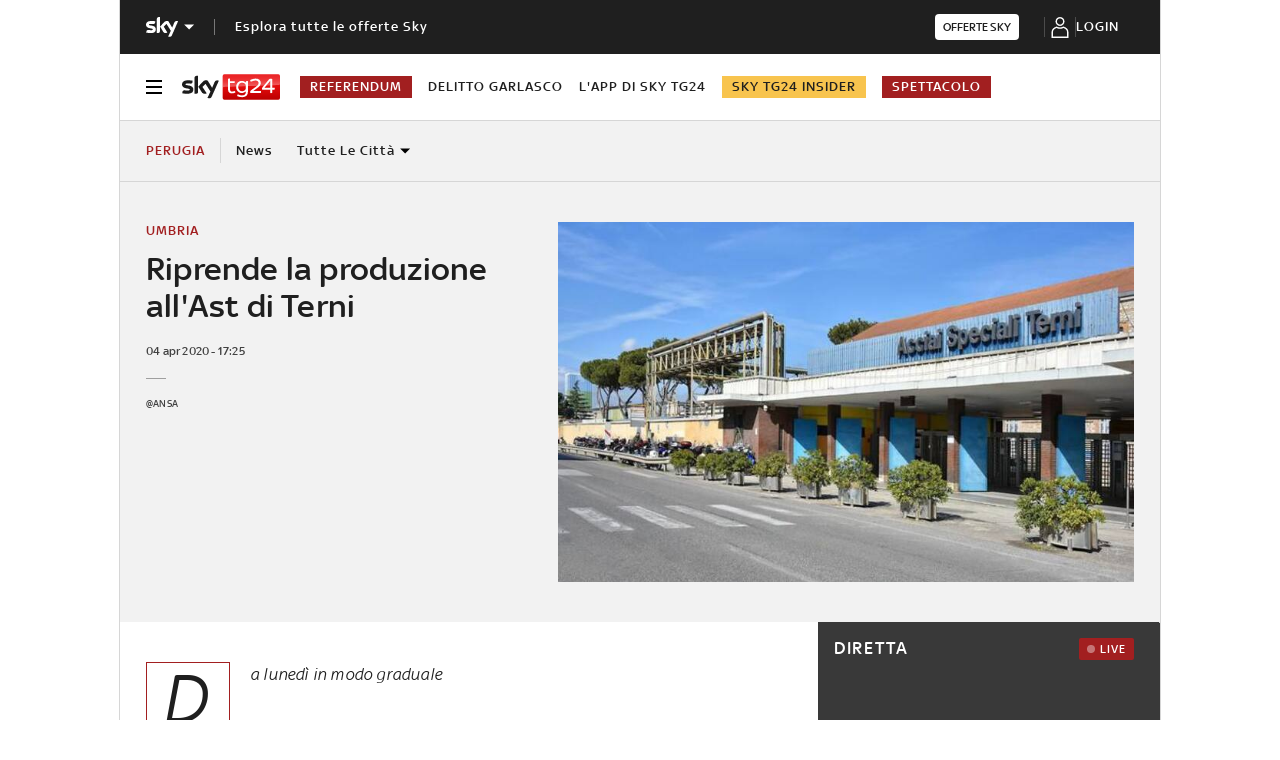

--- FILE ---
content_type: application/x-javascript;charset=utf-8
request_url: https://smetrics.sky.it/id?d_visid_ver=5.5.0&d_fieldgroup=A&mcorgid=1A124673527853290A490D45%40AdobeOrg&mid=21857414484417223341023585883252792268&ts=1768615475828
body_size: -38
content:
{"mid":"21857414484417223341023585883252792268"}